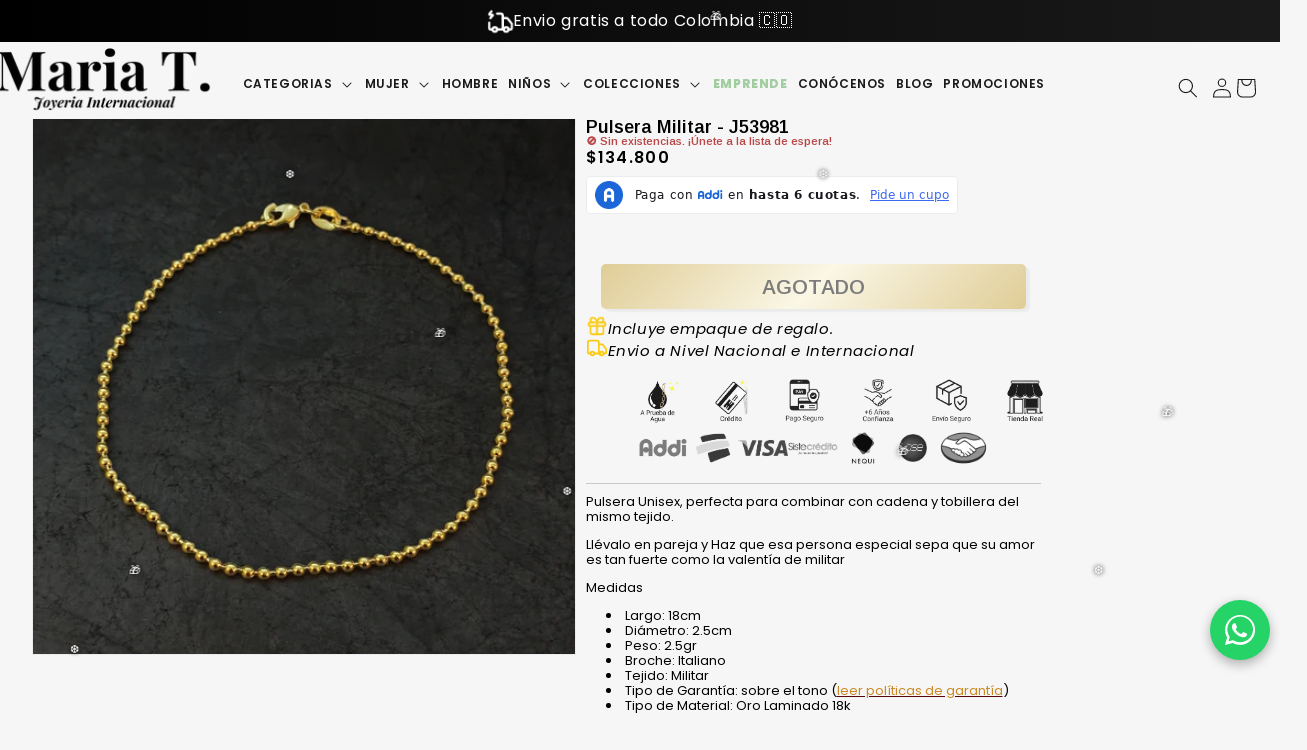

--- FILE ---
content_type: application/javascript
request_url: https://prism.app-us1.com/?a=226954603&u=https%3A%2F%2Fmariatjoyeria.com%2Fproducts%2Fpulsera-militar-grosor-medio-35-3981
body_size: 123
content:
window.visitorGlobalObject=window.visitorGlobalObject||window.prismGlobalObject;window.visitorGlobalObject.setVisitorId('2135a817-bc56-4daf-8a19-58d1f0ca0c2e', '226954603');window.visitorGlobalObject.setWhitelistedServices('tracking', '226954603');